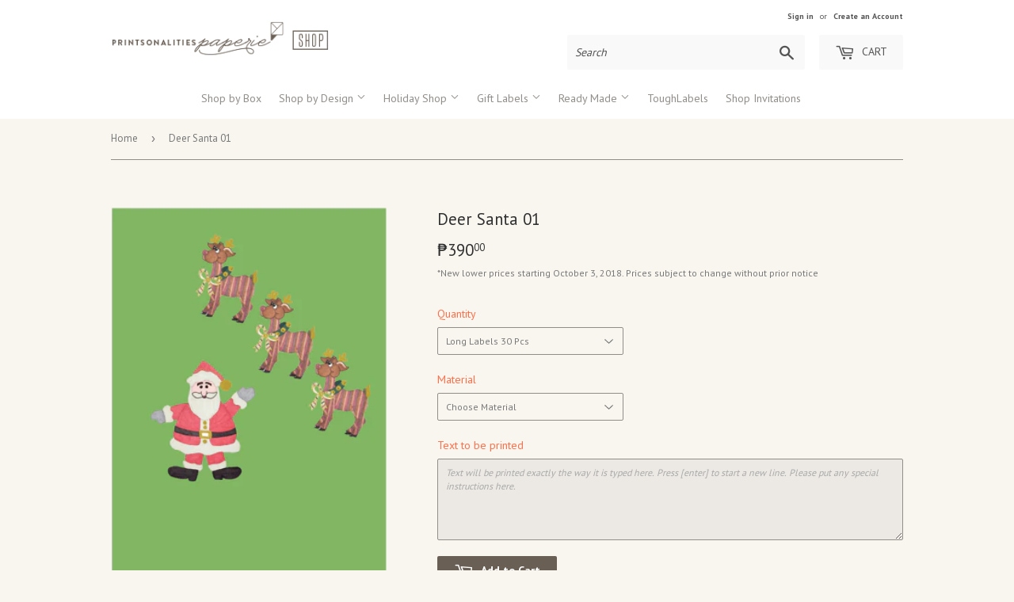

--- FILE ---
content_type: text/html; charset=utf-8
request_url: https://paperie.printsonalities.com/products/long-labels-deer-santa-01
body_size: 15587
content:
<!doctype html>
<!--[if lt IE 7]><html class="no-js lt-ie9 lt-ie8 lt-ie7" lang="en"> <![endif]-->
<!--[if IE 7]><html class="no-js lt-ie9 lt-ie8" lang="en"> <![endif]-->
<!--[if IE 8]><html class="no-js lt-ie9" lang="en"> <![endif]-->
<!--[if IE 9 ]><html class="ie9 no-js"> <![endif]-->
<!--[if (gt IE 9)|!(IE)]><!--> <html class="no-touch no-js"> <!--<![endif]-->
<head>
  <script>(function(H){H.className=H.className.replace(/\bno-js\b/,'js')})(document.documentElement)</script>
  <!-- Basic page needs ================================================== -->
  <meta charset="utf-8">
  <meta http-equiv="X-UA-Compatible" content="IE=edge,chrome=1">

  
  <link rel="shortcut icon" href="//paperie.printsonalities.com/cdn/shop/files/cropped-prpaperieshopicon_ico_32x32.png?v=1613168399" type="image/png" />
  

  <!-- Title and description ================================================== -->
  <title>
  Deer Santa 01 &ndash; Printsonalities Paperie
  </title>


  

  <!-- Product meta ================================================== -->
  
<meta property="og:site_name" content="Printsonalities Paperie">
<meta property="og:url" content="https://paperie.printsonalities.com/products/long-labels-deer-santa-01">
<meta property="og:title" content="Deer Santa 01">
<meta property="og:type" content="product">
<meta property="og:description" content="The online stationery store by paper lovers, for paper lovers! The easiest way to get your hands on the best personalized notecards and quality envelopes, notepads and other paper goodies."><meta property="og:price:amount" content="390.00">
  <meta property="og:price:currency" content="PHP"><meta property="og:image" content="http://paperie.printsonalities.com/cdn/shop/products/Deer-Santa-04_1024x1024.png?v=1571724796">
<meta property="og:image:secure_url" content="https://paperie.printsonalities.com/cdn/shop/products/Deer-Santa-04_1024x1024.png?v=1571724796">


  <meta name="twitter:site" content="@printsonalities">


  <meta name="twitter:card" content="summary_large_image">
  <meta name="twitter:image" content="https://paperie.printsonalities.com/cdn/shop/products/Deer-Santa-04_1024x1024.png?v=1571724796">
  <meta name="twitter:image:width" content="480">
  <meta name="twitter:image:height" content="480">

<meta name="twitter:title" content="Deer Santa 01">
<meta name="twitter:description" content="The online stationery store by paper lovers, for paper lovers! The easiest way to get your hands on the best personalized notecards and quality envelopes, notepads and other paper goodies.">


  <!-- Helpers ================================================== -->
  <link rel="canonical" href="https://paperie.printsonalities.com/products/long-labels-deer-santa-01">
  <meta name="viewport" content="width=device-width,initial-scale=1">

  <!-- CSS ================================================== -->
  <link href="//paperie.printsonalities.com/cdn/shop/t/3/assets/theme.scss.css?v=44571594207551693691764405520" rel="stylesheet" type="text/css" media="all" />
  
  
  
  <link href="//fonts.googleapis.com/css?family=PT+Sans:400,700" rel="stylesheet" type="text/css" media="all" />


  


  


  <link href="//paperie.printsonalities.com/cdn/shop/t/3/assets/paperie.css?v=141060543712890988291604900848" rel="stylesheet" type="text/css" media="all" />
  <link href="//code.jquery.com/ui/1.12.1/themes/smoothness/jquery-ui.css" rel="stylesheet" type="text/css" media="all" />

  <!-- Header hook for plugins ================================================== -->
  <script>window.performance && window.performance.mark && window.performance.mark('shopify.content_for_header.start');</script><meta id="shopify-digital-wallet" name="shopify-digital-wallet" content="/24215909/digital_wallets/dialog">
<meta name="shopify-checkout-api-token" content="28bef157039a3890a2cd4c8a1af95fcd">
<meta id="in-context-paypal-metadata" data-shop-id="24215909" data-venmo-supported="false" data-environment="production" data-locale="en_US" data-paypal-v4="true" data-currency="PHP">
<link rel="alternate" type="application/json+oembed" href="https://paperie.printsonalities.com/products/long-labels-deer-santa-01.oembed">
<script async="async" src="/checkouts/internal/preloads.js?locale=en-PH"></script>
<script id="shopify-features" type="application/json">{"accessToken":"28bef157039a3890a2cd4c8a1af95fcd","betas":["rich-media-storefront-analytics"],"domain":"paperie.printsonalities.com","predictiveSearch":true,"shopId":24215909,"locale":"en"}</script>
<script>var Shopify = Shopify || {};
Shopify.shop = "printsonalities-paperie.myshopify.com";
Shopify.locale = "en";
Shopify.currency = {"active":"PHP","rate":"1.0"};
Shopify.country = "PH";
Shopify.theme = {"name":"paperie-v100-nov16","id":7150010391,"schema_name":"Supply","schema_version":"2.5.0","theme_store_id":null,"role":"main"};
Shopify.theme.handle = "null";
Shopify.theme.style = {"id":null,"handle":null};
Shopify.cdnHost = "paperie.printsonalities.com/cdn";
Shopify.routes = Shopify.routes || {};
Shopify.routes.root = "/";</script>
<script type="module">!function(o){(o.Shopify=o.Shopify||{}).modules=!0}(window);</script>
<script>!function(o){function n(){var o=[];function n(){o.push(Array.prototype.slice.apply(arguments))}return n.q=o,n}var t=o.Shopify=o.Shopify||{};t.loadFeatures=n(),t.autoloadFeatures=n()}(window);</script>
<script id="shop-js-analytics" type="application/json">{"pageType":"product"}</script>
<script defer="defer" async type="module" src="//paperie.printsonalities.com/cdn/shopifycloud/shop-js/modules/v2/client.init-shop-cart-sync_BT-GjEfc.en.esm.js"></script>
<script defer="defer" async type="module" src="//paperie.printsonalities.com/cdn/shopifycloud/shop-js/modules/v2/chunk.common_D58fp_Oc.esm.js"></script>
<script defer="defer" async type="module" src="//paperie.printsonalities.com/cdn/shopifycloud/shop-js/modules/v2/chunk.modal_xMitdFEc.esm.js"></script>
<script type="module">
  await import("//paperie.printsonalities.com/cdn/shopifycloud/shop-js/modules/v2/client.init-shop-cart-sync_BT-GjEfc.en.esm.js");
await import("//paperie.printsonalities.com/cdn/shopifycloud/shop-js/modules/v2/chunk.common_D58fp_Oc.esm.js");
await import("//paperie.printsonalities.com/cdn/shopifycloud/shop-js/modules/v2/chunk.modal_xMitdFEc.esm.js");

  window.Shopify.SignInWithShop?.initShopCartSync?.({"fedCMEnabled":true,"windoidEnabled":true});

</script>
<script>(function() {
  var isLoaded = false;
  function asyncLoad() {
    if (isLoaded) return;
    isLoaded = true;
    var urls = ["https:\/\/aivalabs.com\/cta\/?identity=6eYSDi0QbwVuHuOd3UvKyegFZLIPiCQQ\/B\/W4BZ1O7ODLsPPL\/rXq\u0026shop=printsonalities-paperie.myshopify.com","https:\/\/cdn.hextom.com\/js\/quickannouncementbar.js?shop=printsonalities-paperie.myshopify.com"];
    for (var i = 0; i < urls.length; i++) {
      var s = document.createElement('script');
      s.type = 'text/javascript';
      s.async = true;
      s.src = urls[i];
      var x = document.getElementsByTagName('script')[0];
      x.parentNode.insertBefore(s, x);
    }
  };
  if(window.attachEvent) {
    window.attachEvent('onload', asyncLoad);
  } else {
    window.addEventListener('load', asyncLoad, false);
  }
})();</script>
<script id="__st">var __st={"a":24215909,"offset":28800,"reqid":"edcad3bc-50e3-46e8-9c74-bd9bf63b2598-1769040105","pageurl":"paperie.printsonalities.com\/products\/long-labels-deer-santa-01","u":"194f1d8b6733","p":"product","rtyp":"product","rid":1463070621719};</script>
<script>window.ShopifyPaypalV4VisibilityTracking = true;</script>
<script id="captcha-bootstrap">!function(){'use strict';const t='contact',e='account',n='new_comment',o=[[t,t],['blogs',n],['comments',n],[t,'customer']],c=[[e,'customer_login'],[e,'guest_login'],[e,'recover_customer_password'],[e,'create_customer']],r=t=>t.map((([t,e])=>`form[action*='/${t}']:not([data-nocaptcha='true']) input[name='form_type'][value='${e}']`)).join(','),a=t=>()=>t?[...document.querySelectorAll(t)].map((t=>t.form)):[];function s(){const t=[...o],e=r(t);return a(e)}const i='password',u='form_key',d=['recaptcha-v3-token','g-recaptcha-response','h-captcha-response',i],f=()=>{try{return window.sessionStorage}catch{return}},m='__shopify_v',_=t=>t.elements[u];function p(t,e,n=!1){try{const o=window.sessionStorage,c=JSON.parse(o.getItem(e)),{data:r}=function(t){const{data:e,action:n}=t;return t[m]||n?{data:e,action:n}:{data:t,action:n}}(c);for(const[e,n]of Object.entries(r))t.elements[e]&&(t.elements[e].value=n);n&&o.removeItem(e)}catch(o){console.error('form repopulation failed',{error:o})}}const l='form_type',E='cptcha';function T(t){t.dataset[E]=!0}const w=window,h=w.document,L='Shopify',v='ce_forms',y='captcha';let A=!1;((t,e)=>{const n=(g='f06e6c50-85a8-45c8-87d0-21a2b65856fe',I='https://cdn.shopify.com/shopifycloud/storefront-forms-hcaptcha/ce_storefront_forms_captcha_hcaptcha.v1.5.2.iife.js',D={infoText:'Protected by hCaptcha',privacyText:'Privacy',termsText:'Terms'},(t,e,n)=>{const o=w[L][v],c=o.bindForm;if(c)return c(t,g,e,D).then(n);var r;o.q.push([[t,g,e,D],n]),r=I,A||(h.body.append(Object.assign(h.createElement('script'),{id:'captcha-provider',async:!0,src:r})),A=!0)});var g,I,D;w[L]=w[L]||{},w[L][v]=w[L][v]||{},w[L][v].q=[],w[L][y]=w[L][y]||{},w[L][y].protect=function(t,e){n(t,void 0,e),T(t)},Object.freeze(w[L][y]),function(t,e,n,w,h,L){const[v,y,A,g]=function(t,e,n){const i=e?o:[],u=t?c:[],d=[...i,...u],f=r(d),m=r(i),_=r(d.filter((([t,e])=>n.includes(e))));return[a(f),a(m),a(_),s()]}(w,h,L),I=t=>{const e=t.target;return e instanceof HTMLFormElement?e:e&&e.form},D=t=>v().includes(t);t.addEventListener('submit',(t=>{const e=I(t);if(!e)return;const n=D(e)&&!e.dataset.hcaptchaBound&&!e.dataset.recaptchaBound,o=_(e),c=g().includes(e)&&(!o||!o.value);(n||c)&&t.preventDefault(),c&&!n&&(function(t){try{if(!f())return;!function(t){const e=f();if(!e)return;const n=_(t);if(!n)return;const o=n.value;o&&e.removeItem(o)}(t);const e=Array.from(Array(32),(()=>Math.random().toString(36)[2])).join('');!function(t,e){_(t)||t.append(Object.assign(document.createElement('input'),{type:'hidden',name:u})),t.elements[u].value=e}(t,e),function(t,e){const n=f();if(!n)return;const o=[...t.querySelectorAll(`input[type='${i}']`)].map((({name:t})=>t)),c=[...d,...o],r={};for(const[a,s]of new FormData(t).entries())c.includes(a)||(r[a]=s);n.setItem(e,JSON.stringify({[m]:1,action:t.action,data:r}))}(t,e)}catch(e){console.error('failed to persist form',e)}}(e),e.submit())}));const S=(t,e)=>{t&&!t.dataset[E]&&(n(t,e.some((e=>e===t))),T(t))};for(const o of['focusin','change'])t.addEventListener(o,(t=>{const e=I(t);D(e)&&S(e,y())}));const B=e.get('form_key'),M=e.get(l),P=B&&M;t.addEventListener('DOMContentLoaded',(()=>{const t=y();if(P)for(const e of t)e.elements[l].value===M&&p(e,B);[...new Set([...A(),...v().filter((t=>'true'===t.dataset.shopifyCaptcha))])].forEach((e=>S(e,t)))}))}(h,new URLSearchParams(w.location.search),n,t,e,['guest_login'])})(!0,!0)}();</script>
<script integrity="sha256-4kQ18oKyAcykRKYeNunJcIwy7WH5gtpwJnB7kiuLZ1E=" data-source-attribution="shopify.loadfeatures" defer="defer" src="//paperie.printsonalities.com/cdn/shopifycloud/storefront/assets/storefront/load_feature-a0a9edcb.js" crossorigin="anonymous"></script>
<script data-source-attribution="shopify.dynamic_checkout.dynamic.init">var Shopify=Shopify||{};Shopify.PaymentButton=Shopify.PaymentButton||{isStorefrontPortableWallets:!0,init:function(){window.Shopify.PaymentButton.init=function(){};var t=document.createElement("script");t.src="https://paperie.printsonalities.com/cdn/shopifycloud/portable-wallets/latest/portable-wallets.en.js",t.type="module",document.head.appendChild(t)}};
</script>
<script data-source-attribution="shopify.dynamic_checkout.buyer_consent">
  function portableWalletsHideBuyerConsent(e){var t=document.getElementById("shopify-buyer-consent"),n=document.getElementById("shopify-subscription-policy-button");t&&n&&(t.classList.add("hidden"),t.setAttribute("aria-hidden","true"),n.removeEventListener("click",e))}function portableWalletsShowBuyerConsent(e){var t=document.getElementById("shopify-buyer-consent"),n=document.getElementById("shopify-subscription-policy-button");t&&n&&(t.classList.remove("hidden"),t.removeAttribute("aria-hidden"),n.addEventListener("click",e))}window.Shopify?.PaymentButton&&(window.Shopify.PaymentButton.hideBuyerConsent=portableWalletsHideBuyerConsent,window.Shopify.PaymentButton.showBuyerConsent=portableWalletsShowBuyerConsent);
</script>
<script data-source-attribution="shopify.dynamic_checkout.cart.bootstrap">document.addEventListener("DOMContentLoaded",(function(){function t(){return document.querySelector("shopify-accelerated-checkout-cart, shopify-accelerated-checkout")}if(t())Shopify.PaymentButton.init();else{new MutationObserver((function(e,n){t()&&(Shopify.PaymentButton.init(),n.disconnect())})).observe(document.body,{childList:!0,subtree:!0})}}));
</script>
<link id="shopify-accelerated-checkout-styles" rel="stylesheet" media="screen" href="https://paperie.printsonalities.com/cdn/shopifycloud/portable-wallets/latest/accelerated-checkout-backwards-compat.css" crossorigin="anonymous">
<style id="shopify-accelerated-checkout-cart">
        #shopify-buyer-consent {
  margin-top: 1em;
  display: inline-block;
  width: 100%;
}

#shopify-buyer-consent.hidden {
  display: none;
}

#shopify-subscription-policy-button {
  background: none;
  border: none;
  padding: 0;
  text-decoration: underline;
  font-size: inherit;
  cursor: pointer;
}

#shopify-subscription-policy-button::before {
  box-shadow: none;
}

      </style>

<script>window.performance && window.performance.mark && window.performance.mark('shopify.content_for_header.end');</script>

  

<!--[if lt IE 9]>
<script src="//cdnjs.cloudflare.com/ajax/libs/html5shiv/3.7.2/html5shiv.min.js" type="text/javascript"></script>
<script src="//paperie.printsonalities.com/cdn/shop/t/3/assets/respond.min.js?v=1479" type="text/javascript"></script>
<link href="//paperie.printsonalities.com/cdn/shop/t/3/assets/respond-proxy.html" id="respond-proxy" rel="respond-proxy" />
<link href="//paperie.printsonalities.com/search?q=4dd5f5bacfa772ffc967f5fc7108ce34" id="respond-redirect" rel="respond-redirect" />
<script src="//paperie.printsonalities.com/search?q=4dd5f5bacfa772ffc967f5fc7108ce34" type="text/javascript"></script>
<![endif]-->
<!--[if (lte IE 9) ]><script src="//paperie.printsonalities.com/cdn/shop/t/3/assets/match-media.min.js?v=1479" type="text/javascript"></script><![endif]-->


  
  
  
  <!-- JQuery ================================================== -->
  <script src="//ajax.googleapis.com/ajax/libs/jquery/1.11.0/jquery.min.js" type="text/javascript"></script>
  <script src="https://code.jquery.com/ui/1.12.1/jquery-ui.js" type="text/javascript"></script>

  <!--[if (gt IE 9)|!(IE)]><!--><script src="//paperie.printsonalities.com/cdn/shop/t/3/assets/lazysizes.min.js?v=8147953233334221341510812786" async="async"></script><!--<![endif]-->
  <!--[if lte IE 9]><script src="//paperie.printsonalities.com/cdn/shop/t/3/assets/lazysizes.min.js?v=8147953233334221341510812786"></script><![endif]-->

  <!--[if (gt IE 9)|!(IE)]><!--><script src="//paperie.printsonalities.com/cdn/shop/t/3/assets/vendor.js?v=36052345436231778671516013419" defer="defer"></script><!--<![endif]-->
  <!--[if lte IE 9]><script src="//paperie.printsonalities.com/cdn/shop/t/3/assets/vendor.js?v=36052345436231778671516013419"></script><![endif]-->

  <!--[if (gt IE 9)|!(IE)]><!--><script src="//paperie.printsonalities.com/cdn/shop/t/3/assets/theme.js?v=46757741980767994291537514602" defer="defer"></script><!--<![endif]-->
  <!--[if lte IE 9]><script src="//paperie.printsonalities.com/cdn/shop/t/3/assets/theme.js?v=46757741980767994291537514602"></script><![endif]-->

<link rel="stylesheet" href="//paperie.printsonalities.com/cdn/shop/t/3/assets/sca-pp.css?v=26248894406678077071608527853">
 <script>
  
  SCAPPShop = {};
    
  </script>
<script src="//paperie.printsonalities.com/cdn/shop/t/3/assets/sca-pp-initial.js?v=86982296101692312741608529033" type="text/javascript"></script>
   
<link href="https://cdn.shopify.com/extensions/0199a438-2b43-7d72-ba8c-f8472dfb5cdc/promotion-popup-allnew-26/assets/popup-main.css" rel="stylesheet" type="text/css" media="all">
<link href="https://monorail-edge.shopifysvc.com" rel="dns-prefetch">
<script>(function(){if ("sendBeacon" in navigator && "performance" in window) {try {var session_token_from_headers = performance.getEntriesByType('navigation')[0].serverTiming.find(x => x.name == '_s').description;} catch {var session_token_from_headers = undefined;}var session_cookie_matches = document.cookie.match(/_shopify_s=([^;]*)/);var session_token_from_cookie = session_cookie_matches && session_cookie_matches.length === 2 ? session_cookie_matches[1] : "";var session_token = session_token_from_headers || session_token_from_cookie || "";function handle_abandonment_event(e) {var entries = performance.getEntries().filter(function(entry) {return /monorail-edge.shopifysvc.com/.test(entry.name);});if (!window.abandonment_tracked && entries.length === 0) {window.abandonment_tracked = true;var currentMs = Date.now();var navigation_start = performance.timing.navigationStart;var payload = {shop_id: 24215909,url: window.location.href,navigation_start,duration: currentMs - navigation_start,session_token,page_type: "product"};window.navigator.sendBeacon("https://monorail-edge.shopifysvc.com/v1/produce", JSON.stringify({schema_id: "online_store_buyer_site_abandonment/1.1",payload: payload,metadata: {event_created_at_ms: currentMs,event_sent_at_ms: currentMs}}));}}window.addEventListener('pagehide', handle_abandonment_event);}}());</script>
<script id="web-pixels-manager-setup">(function e(e,d,r,n,o){if(void 0===o&&(o={}),!Boolean(null===(a=null===(i=window.Shopify)||void 0===i?void 0:i.analytics)||void 0===a?void 0:a.replayQueue)){var i,a;window.Shopify=window.Shopify||{};var t=window.Shopify;t.analytics=t.analytics||{};var s=t.analytics;s.replayQueue=[],s.publish=function(e,d,r){return s.replayQueue.push([e,d,r]),!0};try{self.performance.mark("wpm:start")}catch(e){}var l=function(){var e={modern:/Edge?\/(1{2}[4-9]|1[2-9]\d|[2-9]\d{2}|\d{4,})\.\d+(\.\d+|)|Firefox\/(1{2}[4-9]|1[2-9]\d|[2-9]\d{2}|\d{4,})\.\d+(\.\d+|)|Chrom(ium|e)\/(9{2}|\d{3,})\.\d+(\.\d+|)|(Maci|X1{2}).+ Version\/(15\.\d+|(1[6-9]|[2-9]\d|\d{3,})\.\d+)([,.]\d+|)( \(\w+\)|)( Mobile\/\w+|) Safari\/|Chrome.+OPR\/(9{2}|\d{3,})\.\d+\.\d+|(CPU[ +]OS|iPhone[ +]OS|CPU[ +]iPhone|CPU IPhone OS|CPU iPad OS)[ +]+(15[._]\d+|(1[6-9]|[2-9]\d|\d{3,})[._]\d+)([._]\d+|)|Android:?[ /-](13[3-9]|1[4-9]\d|[2-9]\d{2}|\d{4,})(\.\d+|)(\.\d+|)|Android.+Firefox\/(13[5-9]|1[4-9]\d|[2-9]\d{2}|\d{4,})\.\d+(\.\d+|)|Android.+Chrom(ium|e)\/(13[3-9]|1[4-9]\d|[2-9]\d{2}|\d{4,})\.\d+(\.\d+|)|SamsungBrowser\/([2-9]\d|\d{3,})\.\d+/,legacy:/Edge?\/(1[6-9]|[2-9]\d|\d{3,})\.\d+(\.\d+|)|Firefox\/(5[4-9]|[6-9]\d|\d{3,})\.\d+(\.\d+|)|Chrom(ium|e)\/(5[1-9]|[6-9]\d|\d{3,})\.\d+(\.\d+|)([\d.]+$|.*Safari\/(?![\d.]+ Edge\/[\d.]+$))|(Maci|X1{2}).+ Version\/(10\.\d+|(1[1-9]|[2-9]\d|\d{3,})\.\d+)([,.]\d+|)( \(\w+\)|)( Mobile\/\w+|) Safari\/|Chrome.+OPR\/(3[89]|[4-9]\d|\d{3,})\.\d+\.\d+|(CPU[ +]OS|iPhone[ +]OS|CPU[ +]iPhone|CPU IPhone OS|CPU iPad OS)[ +]+(10[._]\d+|(1[1-9]|[2-9]\d|\d{3,})[._]\d+)([._]\d+|)|Android:?[ /-](13[3-9]|1[4-9]\d|[2-9]\d{2}|\d{4,})(\.\d+|)(\.\d+|)|Mobile Safari.+OPR\/([89]\d|\d{3,})\.\d+\.\d+|Android.+Firefox\/(13[5-9]|1[4-9]\d|[2-9]\d{2}|\d{4,})\.\d+(\.\d+|)|Android.+Chrom(ium|e)\/(13[3-9]|1[4-9]\d|[2-9]\d{2}|\d{4,})\.\d+(\.\d+|)|Android.+(UC? ?Browser|UCWEB|U3)[ /]?(15\.([5-9]|\d{2,})|(1[6-9]|[2-9]\d|\d{3,})\.\d+)\.\d+|SamsungBrowser\/(5\.\d+|([6-9]|\d{2,})\.\d+)|Android.+MQ{2}Browser\/(14(\.(9|\d{2,})|)|(1[5-9]|[2-9]\d|\d{3,})(\.\d+|))(\.\d+|)|K[Aa][Ii]OS\/(3\.\d+|([4-9]|\d{2,})\.\d+)(\.\d+|)/},d=e.modern,r=e.legacy,n=navigator.userAgent;return n.match(d)?"modern":n.match(r)?"legacy":"unknown"}(),u="modern"===l?"modern":"legacy",c=(null!=n?n:{modern:"",legacy:""})[u],f=function(e){return[e.baseUrl,"/wpm","/b",e.hashVersion,"modern"===e.buildTarget?"m":"l",".js"].join("")}({baseUrl:d,hashVersion:r,buildTarget:u}),m=function(e){var d=e.version,r=e.bundleTarget,n=e.surface,o=e.pageUrl,i=e.monorailEndpoint;return{emit:function(e){var a=e.status,t=e.errorMsg,s=(new Date).getTime(),l=JSON.stringify({metadata:{event_sent_at_ms:s},events:[{schema_id:"web_pixels_manager_load/3.1",payload:{version:d,bundle_target:r,page_url:o,status:a,surface:n,error_msg:t},metadata:{event_created_at_ms:s}}]});if(!i)return console&&console.warn&&console.warn("[Web Pixels Manager] No Monorail endpoint provided, skipping logging."),!1;try{return self.navigator.sendBeacon.bind(self.navigator)(i,l)}catch(e){}var u=new XMLHttpRequest;try{return u.open("POST",i,!0),u.setRequestHeader("Content-Type","text/plain"),u.send(l),!0}catch(e){return console&&console.warn&&console.warn("[Web Pixels Manager] Got an unhandled error while logging to Monorail."),!1}}}}({version:r,bundleTarget:l,surface:e.surface,pageUrl:self.location.href,monorailEndpoint:e.monorailEndpoint});try{o.browserTarget=l,function(e){var d=e.src,r=e.async,n=void 0===r||r,o=e.onload,i=e.onerror,a=e.sri,t=e.scriptDataAttributes,s=void 0===t?{}:t,l=document.createElement("script"),u=document.querySelector("head"),c=document.querySelector("body");if(l.async=n,l.src=d,a&&(l.integrity=a,l.crossOrigin="anonymous"),s)for(var f in s)if(Object.prototype.hasOwnProperty.call(s,f))try{l.dataset[f]=s[f]}catch(e){}if(o&&l.addEventListener("load",o),i&&l.addEventListener("error",i),u)u.appendChild(l);else{if(!c)throw new Error("Did not find a head or body element to append the script");c.appendChild(l)}}({src:f,async:!0,onload:function(){if(!function(){var e,d;return Boolean(null===(d=null===(e=window.Shopify)||void 0===e?void 0:e.analytics)||void 0===d?void 0:d.initialized)}()){var d=window.webPixelsManager.init(e)||void 0;if(d){var r=window.Shopify.analytics;r.replayQueue.forEach((function(e){var r=e[0],n=e[1],o=e[2];d.publishCustomEvent(r,n,o)})),r.replayQueue=[],r.publish=d.publishCustomEvent,r.visitor=d.visitor,r.initialized=!0}}},onerror:function(){return m.emit({status:"failed",errorMsg:"".concat(f," has failed to load")})},sri:function(e){var d=/^sha384-[A-Za-z0-9+/=]+$/;return"string"==typeof e&&d.test(e)}(c)?c:"",scriptDataAttributes:o}),m.emit({status:"loading"})}catch(e){m.emit({status:"failed",errorMsg:(null==e?void 0:e.message)||"Unknown error"})}}})({shopId: 24215909,storefrontBaseUrl: "https://paperie.printsonalities.com",extensionsBaseUrl: "https://extensions.shopifycdn.com/cdn/shopifycloud/web-pixels-manager",monorailEndpoint: "https://monorail-edge.shopifysvc.com/unstable/produce_batch",surface: "storefront-renderer",enabledBetaFlags: ["2dca8a86"],webPixelsConfigList: [{"id":"27066417","eventPayloadVersion":"v1","runtimeContext":"LAX","scriptVersion":"1","type":"CUSTOM","privacyPurposes":["MARKETING"],"name":"Meta pixel (migrated)"},{"id":"shopify-app-pixel","configuration":"{}","eventPayloadVersion":"v1","runtimeContext":"STRICT","scriptVersion":"0450","apiClientId":"shopify-pixel","type":"APP","privacyPurposes":["ANALYTICS","MARKETING"]},{"id":"shopify-custom-pixel","eventPayloadVersion":"v1","runtimeContext":"LAX","scriptVersion":"0450","apiClientId":"shopify-pixel","type":"CUSTOM","privacyPurposes":["ANALYTICS","MARKETING"]}],isMerchantRequest: false,initData: {"shop":{"name":"Printsonalities Paperie","paymentSettings":{"currencyCode":"PHP"},"myshopifyDomain":"printsonalities-paperie.myshopify.com","countryCode":"PH","storefrontUrl":"https:\/\/paperie.printsonalities.com"},"customer":null,"cart":null,"checkout":null,"productVariants":[{"price":{"amount":390.0,"currencyCode":"PHP"},"product":{"title":"Deer Santa 01","vendor":"Alex Eduque","id":"1463070621719","untranslatedTitle":"Deer Santa 01","url":"\/products\/long-labels-deer-santa-01","type":"Long Labels"},"id":"12787906183191","image":{"src":"\/\/paperie.printsonalities.com\/cdn\/shop\/products\/Deer-Santa-04.png?v=1571724796"},"sku":"","title":"Long Labels 30 Pcs","untranslatedTitle":"Long Labels 30 Pcs"},{"price":{"amount":560.0,"currencyCode":"PHP"},"product":{"title":"Deer Santa 01","vendor":"Alex Eduque","id":"1463070621719","untranslatedTitle":"Deer Santa 01","url":"\/products\/long-labels-deer-santa-01","type":"Long Labels"},"id":"12787906215959","image":{"src":"\/\/paperie.printsonalities.com\/cdn\/shop\/products\/Deer-Santa-04.png?v=1571724796"},"sku":"","title":"Long Labels 50 Pcs","untranslatedTitle":"Long Labels 50 Pcs"},{"price":{"amount":895.0,"currencyCode":"PHP"},"product":{"title":"Deer Santa 01","vendor":"Alex Eduque","id":"1463070621719","untranslatedTitle":"Deer Santa 01","url":"\/products\/long-labels-deer-santa-01","type":"Long Labels"},"id":"12787906248727","image":{"src":"\/\/paperie.printsonalities.com\/cdn\/shop\/products\/Deer-Santa-04.png?v=1571724796"},"sku":"","title":"Long Labels 100 Pcs","untranslatedTitle":"Long Labels 100 Pcs"},{"price":{"amount":1375.0,"currencyCode":"PHP"},"product":{"title":"Deer Santa 01","vendor":"Alex Eduque","id":"1463070621719","untranslatedTitle":"Deer Santa 01","url":"\/products\/long-labels-deer-santa-01","type":"Long Labels"},"id":"12787906281495","image":{"src":"\/\/paperie.printsonalities.com\/cdn\/shop\/products\/Deer-Santa-04.png?v=1571724796"},"sku":"","title":"Long Labels 200 Pcs","untranslatedTitle":"Long Labels 200 Pcs"},{"price":{"amount":1900.0,"currencyCode":"PHP"},"product":{"title":"Deer Santa 01","vendor":"Alex Eduque","id":"1463070621719","untranslatedTitle":"Deer Santa 01","url":"\/products\/long-labels-deer-santa-01","type":"Long Labels"},"id":"12787906314263","image":{"src":"\/\/paperie.printsonalities.com\/cdn\/shop\/products\/Deer-Santa-04.png?v=1571724796"},"sku":"","title":"Long Labels 300 Pcs","untranslatedTitle":"Long Labels 300 Pcs"}],"purchasingCompany":null},},"https://paperie.printsonalities.com/cdn","fcfee988w5aeb613cpc8e4bc33m6693e112",{"modern":"","legacy":""},{"shopId":"24215909","storefrontBaseUrl":"https:\/\/paperie.printsonalities.com","extensionBaseUrl":"https:\/\/extensions.shopifycdn.com\/cdn\/shopifycloud\/web-pixels-manager","surface":"storefront-renderer","enabledBetaFlags":"[\"2dca8a86\"]","isMerchantRequest":"false","hashVersion":"fcfee988w5aeb613cpc8e4bc33m6693e112","publish":"custom","events":"[[\"page_viewed\",{}],[\"product_viewed\",{\"productVariant\":{\"price\":{\"amount\":390.0,\"currencyCode\":\"PHP\"},\"product\":{\"title\":\"Deer Santa 01\",\"vendor\":\"Alex Eduque\",\"id\":\"1463070621719\",\"untranslatedTitle\":\"Deer Santa 01\",\"url\":\"\/products\/long-labels-deer-santa-01\",\"type\":\"Long Labels\"},\"id\":\"12787906183191\",\"image\":{\"src\":\"\/\/paperie.printsonalities.com\/cdn\/shop\/products\/Deer-Santa-04.png?v=1571724796\"},\"sku\":\"\",\"title\":\"Long Labels 30 Pcs\",\"untranslatedTitle\":\"Long Labels 30 Pcs\"}}]]"});</script><script>
  window.ShopifyAnalytics = window.ShopifyAnalytics || {};
  window.ShopifyAnalytics.meta = window.ShopifyAnalytics.meta || {};
  window.ShopifyAnalytics.meta.currency = 'PHP';
  var meta = {"product":{"id":1463070621719,"gid":"gid:\/\/shopify\/Product\/1463070621719","vendor":"Alex Eduque","type":"Long Labels","handle":"long-labels-deer-santa-01","variants":[{"id":12787906183191,"price":39000,"name":"Deer Santa 01 - Long Labels 30 Pcs","public_title":"Long Labels 30 Pcs","sku":""},{"id":12787906215959,"price":56000,"name":"Deer Santa 01 - Long Labels 50 Pcs","public_title":"Long Labels 50 Pcs","sku":""},{"id":12787906248727,"price":89500,"name":"Deer Santa 01 - Long Labels 100 Pcs","public_title":"Long Labels 100 Pcs","sku":""},{"id":12787906281495,"price":137500,"name":"Deer Santa 01 - Long Labels 200 Pcs","public_title":"Long Labels 200 Pcs","sku":""},{"id":12787906314263,"price":190000,"name":"Deer Santa 01 - Long Labels 300 Pcs","public_title":"Long Labels 300 Pcs","sku":""}],"remote":false},"page":{"pageType":"product","resourceType":"product","resourceId":1463070621719,"requestId":"edcad3bc-50e3-46e8-9c74-bd9bf63b2598-1769040105"}};
  for (var attr in meta) {
    window.ShopifyAnalytics.meta[attr] = meta[attr];
  }
</script>
<script class="analytics">
  (function () {
    var customDocumentWrite = function(content) {
      var jquery = null;

      if (window.jQuery) {
        jquery = window.jQuery;
      } else if (window.Checkout && window.Checkout.$) {
        jquery = window.Checkout.$;
      }

      if (jquery) {
        jquery('body').append(content);
      }
    };

    var hasLoggedConversion = function(token) {
      if (token) {
        return document.cookie.indexOf('loggedConversion=' + token) !== -1;
      }
      return false;
    }

    var setCookieIfConversion = function(token) {
      if (token) {
        var twoMonthsFromNow = new Date(Date.now());
        twoMonthsFromNow.setMonth(twoMonthsFromNow.getMonth() + 2);

        document.cookie = 'loggedConversion=' + token + '; expires=' + twoMonthsFromNow;
      }
    }

    var trekkie = window.ShopifyAnalytics.lib = window.trekkie = window.trekkie || [];
    if (trekkie.integrations) {
      return;
    }
    trekkie.methods = [
      'identify',
      'page',
      'ready',
      'track',
      'trackForm',
      'trackLink'
    ];
    trekkie.factory = function(method) {
      return function() {
        var args = Array.prototype.slice.call(arguments);
        args.unshift(method);
        trekkie.push(args);
        return trekkie;
      };
    };
    for (var i = 0; i < trekkie.methods.length; i++) {
      var key = trekkie.methods[i];
      trekkie[key] = trekkie.factory(key);
    }
    trekkie.load = function(config) {
      trekkie.config = config || {};
      trekkie.config.initialDocumentCookie = document.cookie;
      var first = document.getElementsByTagName('script')[0];
      var script = document.createElement('script');
      script.type = 'text/javascript';
      script.onerror = function(e) {
        var scriptFallback = document.createElement('script');
        scriptFallback.type = 'text/javascript';
        scriptFallback.onerror = function(error) {
                var Monorail = {
      produce: function produce(monorailDomain, schemaId, payload) {
        var currentMs = new Date().getTime();
        var event = {
          schema_id: schemaId,
          payload: payload,
          metadata: {
            event_created_at_ms: currentMs,
            event_sent_at_ms: currentMs
          }
        };
        return Monorail.sendRequest("https://" + monorailDomain + "/v1/produce", JSON.stringify(event));
      },
      sendRequest: function sendRequest(endpointUrl, payload) {
        // Try the sendBeacon API
        if (window && window.navigator && typeof window.navigator.sendBeacon === 'function' && typeof window.Blob === 'function' && !Monorail.isIos12()) {
          var blobData = new window.Blob([payload], {
            type: 'text/plain'
          });

          if (window.navigator.sendBeacon(endpointUrl, blobData)) {
            return true;
          } // sendBeacon was not successful

        } // XHR beacon

        var xhr = new XMLHttpRequest();

        try {
          xhr.open('POST', endpointUrl);
          xhr.setRequestHeader('Content-Type', 'text/plain');
          xhr.send(payload);
        } catch (e) {
          console.log(e);
        }

        return false;
      },
      isIos12: function isIos12() {
        return window.navigator.userAgent.lastIndexOf('iPhone; CPU iPhone OS 12_') !== -1 || window.navigator.userAgent.lastIndexOf('iPad; CPU OS 12_') !== -1;
      }
    };
    Monorail.produce('monorail-edge.shopifysvc.com',
      'trekkie_storefront_load_errors/1.1',
      {shop_id: 24215909,
      theme_id: 7150010391,
      app_name: "storefront",
      context_url: window.location.href,
      source_url: "//paperie.printsonalities.com/cdn/s/trekkie.storefront.9615f8e10e499e09ff0451d383e936edfcfbbf47.min.js"});

        };
        scriptFallback.async = true;
        scriptFallback.src = '//paperie.printsonalities.com/cdn/s/trekkie.storefront.9615f8e10e499e09ff0451d383e936edfcfbbf47.min.js';
        first.parentNode.insertBefore(scriptFallback, first);
      };
      script.async = true;
      script.src = '//paperie.printsonalities.com/cdn/s/trekkie.storefront.9615f8e10e499e09ff0451d383e936edfcfbbf47.min.js';
      first.parentNode.insertBefore(script, first);
    };
    trekkie.load(
      {"Trekkie":{"appName":"storefront","development":false,"defaultAttributes":{"shopId":24215909,"isMerchantRequest":null,"themeId":7150010391,"themeCityHash":"12523499127426829944","contentLanguage":"en","currency":"PHP","eventMetadataId":"40439d8e-be4a-4a45-a21f-8eaaab4244ef"},"isServerSideCookieWritingEnabled":true,"monorailRegion":"shop_domain","enabledBetaFlags":["65f19447"]},"Session Attribution":{},"S2S":{"facebookCapiEnabled":false,"source":"trekkie-storefront-renderer","apiClientId":580111}}
    );

    var loaded = false;
    trekkie.ready(function() {
      if (loaded) return;
      loaded = true;

      window.ShopifyAnalytics.lib = window.trekkie;

      var originalDocumentWrite = document.write;
      document.write = customDocumentWrite;
      try { window.ShopifyAnalytics.merchantGoogleAnalytics.call(this); } catch(error) {};
      document.write = originalDocumentWrite;

      window.ShopifyAnalytics.lib.page(null,{"pageType":"product","resourceType":"product","resourceId":1463070621719,"requestId":"edcad3bc-50e3-46e8-9c74-bd9bf63b2598-1769040105","shopifyEmitted":true});

      var match = window.location.pathname.match(/checkouts\/(.+)\/(thank_you|post_purchase)/)
      var token = match? match[1]: undefined;
      if (!hasLoggedConversion(token)) {
        setCookieIfConversion(token);
        window.ShopifyAnalytics.lib.track("Viewed Product",{"currency":"PHP","variantId":12787906183191,"productId":1463070621719,"productGid":"gid:\/\/shopify\/Product\/1463070621719","name":"Deer Santa 01 - Long Labels 30 Pcs","price":"390.00","sku":"","brand":"Alex Eduque","variant":"Long Labels 30 Pcs","category":"Long Labels","nonInteraction":true,"remote":false},undefined,undefined,{"shopifyEmitted":true});
      window.ShopifyAnalytics.lib.track("monorail:\/\/trekkie_storefront_viewed_product\/1.1",{"currency":"PHP","variantId":12787906183191,"productId":1463070621719,"productGid":"gid:\/\/shopify\/Product\/1463070621719","name":"Deer Santa 01 - Long Labels 30 Pcs","price":"390.00","sku":"","brand":"Alex Eduque","variant":"Long Labels 30 Pcs","category":"Long Labels","nonInteraction":true,"remote":false,"referer":"https:\/\/paperie.printsonalities.com\/products\/long-labels-deer-santa-01"});
      }
    });


        var eventsListenerScript = document.createElement('script');
        eventsListenerScript.async = true;
        eventsListenerScript.src = "//paperie.printsonalities.com/cdn/shopifycloud/storefront/assets/shop_events_listener-3da45d37.js";
        document.getElementsByTagName('head')[0].appendChild(eventsListenerScript);

})();</script>
<script
  defer
  src="https://paperie.printsonalities.com/cdn/shopifycloud/perf-kit/shopify-perf-kit-3.0.4.min.js"
  data-application="storefront-renderer"
  data-shop-id="24215909"
  data-render-region="gcp-us-central1"
  data-page-type="product"
  data-theme-instance-id="7150010391"
  data-theme-name="Supply"
  data-theme-version="2.5.0"
  data-monorail-region="shop_domain"
  data-resource-timing-sampling-rate="10"
  data-shs="true"
  data-shs-beacon="true"
  data-shs-export-with-fetch="true"
  data-shs-logs-sample-rate="1"
  data-shs-beacon-endpoint="https://paperie.printsonalities.com/api/collect"
></script>
</head>

<body id="deer-santa-01" class="template-product" >

  
  <div id="shopify-section-header" class="shopify-section header-section"><header class="site-header" role="banner" data-section-id="header" data-section-type="header-section">
  <div class="wrapper">

    <div class="grid--full">
      <div class="grid-item large--one-half">
        
          <div class="h1 header-logo" itemscope itemtype="http://schema.org/Organization">
        
          
          

          <a href="/" itemprop="url">
            <div class="lazyload__image-wrapper no-js" style="max-width:275px;">
              <div style="padding-top:16.666666666666664%;">
                <img class="lazyload js"
                  data-src="//paperie.printsonalities.com/cdn/shop/files/ppol-shop_2_a28c1afe-60e6-49dd-b565-0b953d104935_{width}x.png?v=1613168406"
                  data-widths="[180, 360, 540, 720, 900, 1080, 1296, 1512, 1728, 2048]"
                  data-aspectratio="6.0"
                  data-sizes="auto"
                  alt="Printsonalities Paperie"
                  style="width:275px;">
              </div>
            </div>
            <noscript>
              
              <img src="//paperie.printsonalities.com/cdn/shop/files/ppol-shop_2_a28c1afe-60e6-49dd-b565-0b953d104935_275x.png?v=1613168406"
                srcset="//paperie.printsonalities.com/cdn/shop/files/ppol-shop_2_a28c1afe-60e6-49dd-b565-0b953d104935_275x.png?v=1613168406 1x, //paperie.printsonalities.com/cdn/shop/files/ppol-shop_2_a28c1afe-60e6-49dd-b565-0b953d104935_275x@2x.png?v=1613168406 2x"
                alt="Printsonalities Paperie"
                itemprop="logo"
                style="max-width:275px;">
            </noscript>
          </a>
          
        
          </div>
        
      </div>

      <div class="grid-item large--one-half text-center large--text-right">
        
          <div class="site-header--text-links">
            

            
              <span class="site-header--meta-links medium-down--hide">
                
                  <a href="https://shopify.com/24215909/account?locale=en&amp;region_country=PH" id="customer_login_link">Sign in</a>
                  <span class="site-header--spacer">or</span>
                  <a href="https://shopify.com/24215909/account?locale=en" id="customer_register_link">Create an Account</a>
                
              </span>
            
          </div>

          <br class="medium-down--hide">
        

        <form action="/search" method="get" class="search-bar" role="search">
  <input type="hidden" name="type" value="product">

  <input type="search" name="q" value="" placeholder="Search" aria-label="Search">
  <button type="submit" class="search-bar--submit icon-fallback-text">
    <span class="icon icon-search" aria-hidden="true"></span>
    <span class="fallback-text">Search</span>
  </button>
</form>


        <a href="/cart" class="header-cart-btn cart-toggle">
          <span class="icon icon-cart"></span>
          Cart <span class="cart-count cart-badge--desktop hidden-count">0</span>
        </a>
      </div>
    </div>

  </div>
</header>

<nav class="nav-bar" role="navigation">
  <div class="wrapper">
    <form action="/search" method="get" class="search-bar" role="search">
  <input type="hidden" name="type" value="product">

  <input type="search" name="q" value="" placeholder="Search" aria-label="Search">
  <button type="submit" class="search-bar--submit icon-fallback-text">
    <span class="icon icon-search" aria-hidden="true"></span>
    <span class="fallback-text">Search</span>
  </button>
</form>

    <ul class="site-nav text-center" id="accessibleNav">
  
  <li class="large--hide"><a href="/">Home</a></li>
  
  
  
  
  
  
  
  
  <li >
    <a href="/collections/stationery-boxes">Shop by Box</a>
  </li>
  
  
  
  
  
  
  
  
  
  <li class="site-nav--has-dropdown" aria-haspopup="true">
      <a href="/collections/all-notecard-designs">
      Shop by Design
      <span class="icon-fallback-text">
        <span class="icon icon-arrow-down" aria-hidden="true"></span>
      </span>
      </a>
    <ul class="site-nav--dropdown">
      
      
      
      <li>
        <a href="/collections/printsonalities-favorites" title="">Printsonalities Favorites</a>
      </li>
      
      
      
      
      <li>
        <a href="/collections/designs-by-alex-eduque" title="">Designs by Alex Eduque</a>
      </li>
      
      
      
      
      <li>
        <a href="/collections/printsonalities-originals" title="">Printsonalities Originals</a>
      </li>
      
      
      
      
      <li>
        <a href="/collections/printsonalities-watercolor-series" title="">Printsonalities Watercolor Series</a>
      </li>
      
      
    </ul>
  </li>
  
  
  
  
  
  
  
  
  
  <li class="site-nav--has-dropdown" aria-haspopup="true">
      <a href="#">
      Holiday Shop
      <span class="icon-fallback-text">
        <span class="icon icon-arrow-down" aria-hidden="true"></span>
      </span>
      </a>
    <ul class="site-nav--dropdown">
      
      
      
      <li>
        <a href="/collections/holiday-gift-tags" title="">Gift Tags</a>
      </li>
      
      
      
      
      <li>
        <a href="/collections/fold-over-labels" title="">Fold Over Labels</a>
      </li>
      
      
    </ul>
  </li>
  
  
  
  
  
  
  
  
  
  <li class="site-nav--has-dropdown" aria-haspopup="true">
      <a href="/collections/all-gift-labels">
      Gift Labels
      <span class="icon-fallback-text">
        <span class="icon icon-arrow-down" aria-hidden="true"></span>
      </span>
      </a>
    <ul class="site-nav--dropdown">
      
      
      
      <li>
        <a href="/collections/long-labels" title="">Long Labels (Gift Cards/Stickers)</a>
      </li>
      
      
      
      
      <li>
        <a href="/collections/square-labels" title="">Square Labels (Gift Cards/Stickers)</a>
      </li>
      
      
      
      
      <li>
        <a href="/collections/die-cut-gift-tags" title="">Die-Cut Gift Tags<span class="new-product-tag">new</span></a>
      </li>
      
      
    </ul>
  </li>
  
  
  
  
  
  
  
  
  
  <li class="site-nav--has-dropdown" aria-haspopup="true">
      <a href="/collections/ready-made">
      Ready Made
      <span class="icon-fallback-text">
        <span class="icon icon-arrow-down" aria-hidden="true"></span>
      </span>
      </a>
    <ul class="site-nav--dropdown">
      
      
      
      <li>
        <a href="/collections/fold-seal-sheets" title="">Fold & Seal Sheets</a>
      </li>
      
      
      
      
      <li>
        <a href="/collections/plain-envelopes" title="">Plain Envelopes</a>
      </li>
      
      
      
      
      <li>
        <a href="/collections/gift-tags" title="">Gift Tags</a>
      </li>
      
      
      
      
      <li>
        <a href="/collections/mini-money-envelopes" title="">Mini Money Envelopes</a>
      </li>
      
      
      
      
      <li>
        <a href="/collections/money-envelopes" title="">Large Money Envelopes</a>
      </li>
      
      
      
      
      <li>
        <a href="/collections/monogram-stickers" title="">Monogram Stickers</a>
      </li>
      
      
    </ul>
  </li>
  
  
  
  
  
  
  
  
  
  <li >
    <a href="/products/name-stickers">ToughLabels</a>
  </li>
  
  
  
  
  
  
  
  
  
  <li >
    <a href="http://www.printsonalities.com">Shop Invitations</a>
  </li>
  
  
  
  

  
  
  <li class="customer-navlink large--hide"><a href="https://shopify.com/24215909/account?locale=en&amp;region_country=PH" id="customer_login_link">Sign in</a></li>
  
  <li class="customer-navlink large--hide"><a href="https://shopify.com/24215909/account?locale=en" id="customer_register_link">Create an Account</a></li>
  
  
  
</ul>
  </div>
</nav>

<div id="mobileNavBar">
  <div class="display-table-cell">
    <a class="menu-toggle mobileNavBar-link"><span class="icon icon-hamburger"></span>Menu</a>
  </div>
  <div class="display-table-cell">
    <a href="/cart" class="cart-toggle mobileNavBar-link">
      <span class="icon icon-cart"></span>
      Cart <span class="cart-count hidden-count">0</span>
    </a>
  </div>
</div>


</div>

  <main class="wrapper main-content" role="main">

    


        <div id="shopify-section-product-labels" class="shopify-section product-template-section"><div id="ProductSection" data-section-id="product-labels" data-section-type="product-template" data-zoom-toggle="zoom-in" data-zoom-enabled="false" data-related-enabled="" data-social-sharing="" data-show-compare-at-price="false" data-stock="false" data-incoming-transfer="false" data-ajax-cart-method="page">





<nav class="breadcrumb" role="navigation" aria-label="breadcrumbs">
  <a href="/" title="Back to the frontpage">Home</a>

  

    
    <span class="divider" aria-hidden="true">&rsaquo;</span>
    <span class="breadcrumb--truncate">Deer Santa 01</span>

  
</nav>



<div class="grid" itemscope itemtype="http://schema.org/Product">
  <meta itemprop="url" content="https://paperie.printsonalities.com/products/long-labels-deer-santa-01">
  <meta itemprop="image" content="//paperie.printsonalities.com/cdn/shop/products/Deer-Santa-04_grande.png?v=1571724796">

  <div class="grid-item large--two-fifths">
    <div class="grid">
      <div class="grid-item large--eleven-twelfths text-center">
        <div class="product-photo-container" id="productPhotoContainer-product-labels">
          
          
            
            

            <div class="lazyload__image-wrapper no-js product__image-wrapper" id="productPhotoWrapper-product-labels-12046892335127" style="padding-top:213.0%;" data-image-id="12046892335127"><img id="productPhotoImg-product-labels-12046892335127"
                  
                  src="//paperie.printsonalities.com/cdn/shop/products/Deer-Santa-04_300x300.png?v=1571724796"
                  
                  class="lazyload no-js lazypreload"
                  data-src="//paperie.printsonalities.com/cdn/shop/products/Deer-Santa-04_{width}x.png?v=1571724796"
                  data-widths="[180, 360, 540, 720, 900, 1080, 1296, 1512, 1728, 2048]"
                  data-aspectratio="0.4694835680751174"
                  data-sizes="auto"
                  alt="Deer Santa 01"
                  >
            </div>
            
              <noscript>
                <img src="//paperie.printsonalities.com/cdn/shop/products/Deer-Santa-04_580x.png?v=1571724796"
                  srcset="//paperie.printsonalities.com/cdn/shop/products/Deer-Santa-04_580x.png?v=1571724796 1x, //paperie.printsonalities.com/cdn/shop/products/Deer-Santa-04_580x@2x.png?v=1571724796 2x"
                  alt="Deer Santa 01" style="opacity:1;">
              </noscript>
            
          
        </div>

        

      </div>
      
<!--         <div class="grid-item">
            <div class="product-description rte" itemprop="description">
                
            </div>
        </div> -->
      
    </div>
  </div>

  <div class="grid-item large--three-fifths">

    <h1 class="h1" itemprop="name" style="margin-bottom:10px">Deer Santa 01</h1>

    

    <div itemprop="offers" itemscope itemtype="http://schema.org/Offer">

      

      <meta itemprop="priceCurrency" content="PHP">
      <meta itemprop="price" content="390.0">

      <ul class="inline-list product-meta">
        <li>
          <span id="productPrice-product-labels" class="h1">
            





<small aria-hidden="true">₱390<sup>00</sup></small>
<span class="visually-hidden">₱390.00</span>

          </span>
        </li>
        
        
      </ul>

      <span>*New lower prices starting October 3, 2018. Prices subject to change without prior notice</span>

      <hr id="variantBreak" class="hr--clear hr--small">

      <link itemprop="availability" href="http://schema.org/InStock">

      <form action="/cart/add" method="post" enctype="multipart/form-data" id="addToCartForm-product-labels">
        <select name="id" id="productSelect-product-labels" class="product-variants product-variants-product-labels">
          
            

              <option  selected="selected"  data-sku="" value="12787906183191">Long Labels 30 Pcs - ₱390.00 PHP </option>

            
          
            

              <option  data-sku="" value="12787906215959">Long Labels 50 Pcs - ₱560.00 PHP </option>

            
          
            

              <option  data-sku="" value="12787906248727">Long Labels 100 Pcs - ₱895.00 PHP </option>

            
          
            

              <option  data-sku="" value="12787906281495">Long Labels 200 Pcs - ₱1,375.00 PHP </option>

            
          
            

              <option  data-sku="" value="12787906314263">Long Labels 300 Pcs - ₱1,900.00 PHP </option>

            
          
        </select>

        <!-- Label TYPE -->
        <div class="line-item-property__field paperie_dropdown">
          <label class="c_orange">Material</label>
          <select required class="required" id="label-type" name="properties[Material]">
            <option value="" disabled selected style="color:#797979">Choose Material</option>
            <option value="Stickers">Sticker</option>
            <option value="Gift Cards">Gift Card</option>
          </select>
        </div>
       
        <!-- TEXT to be Printed -->
        <div class="line-item-property__field">
          <label class="c_orange" for="names">Text to be printed</label>
          <textarea rows="5" required class="required paperie-textfield" id="names_nc" name="properties[Text to be Printed]" placeholder="Text will be printed exactly the way it is typed here. Press [enter] to start a new line. Please put any special instructions here."></textarea>
        </div>

        

        <button type="submit" name="add" id="addToCart-product-labels" class="btn">
          <span class="icon icon-cart"></span>
          <span id="addToCartText-product-labels">Add to Cart</span>
        </button>

        

        

      </form>

      <hr>

    </div>

    <!-- PRODUCT DESC For Small Display -->

       <div class="large--eleven-twelfths text-center">
          <table id="notecard-specs" style="width:100%">
	<thead><th colspan=2>PRODUCT INFORMATION</th></thead>

   
		<tr>
			<td class="specs-td-left">CONTENTS</td>
			<td class="specs-td-right">30s | 50s | 100s | 200s | 300s</td>
		</tr>
		<tr>
			<td class="specs-td-left">SIZE</td>
			<td class="specs-td-right">5.875" x 2.75"</td>
		</tr>
		<tr>
			<td class="specs-td-left">MATERIAL</td>
			<td class="specs-td-right">Gift Card - 300gsm Board Paper<br>Sticker - Satin Paper</td>
		</tr>
		<tr>
			<td class="specs-td-left">PACKAGING</td>
			<td class="specs-td-right">Kraft Box</td>
		</tr>
		<tr>
			<td class="specs-td-left">LEADTIME</td>
			<td class="specs-td-right">5-10 days upon approval of layout depending on volume of orders. For peak season (November & December), allow additional 5 days.</td>
		</tr>

	
</table>
       </div>
 
    
    
      



<div class="social-sharing is-clean" data-permalink="https://paperie.printsonalities.com/products/long-labels-deer-santa-01">

  
    <a target="_blank" href="//www.facebook.com/sharer.php?u=https://paperie.printsonalities.com/products/long-labels-deer-santa-01" class="share-facebook" title="Share on Facebook">
      <span class="icon icon-facebook" aria-hidden="true"></span>
      <span class="share-title" aria-hidden="true">Share</span>
      <span class="visually-hidden">Share on Facebook</span>
    </a>
  

  
    <a target="_blank" href="//twitter.com/share?text=Deer%20Santa%2001&amp;url=https://paperie.printsonalities.com/products/long-labels-deer-santa-01&amp;source=webclient" class="share-twitter" title="Tweet on Twitter">
      <span class="icon icon-twitter" aria-hidden="true"></span>
      <span class="share-title" aria-hidden="true">Tweet</span>
      <span class="visually-hidden">Tweet on Twitter</span>
    </a>
  

  

    
      <a target="_blank" href="//pinterest.com/pin/create/button/?url=https://paperie.printsonalities.com/products/long-labels-deer-santa-01&amp;media=http://paperie.printsonalities.com/cdn/shop/products/Deer-Santa-04_1024x1024.png?v=1571724796&amp;description=Deer%20Santa%2001" class="share-pinterest" title="Pin on Pinterest">
        <span class="icon icon-pinterest" aria-hidden="true"></span>
        <span class="share-title" aria-hidden="true">Pin it</span>
        <span class="visually-hidden">Pin on Pinterest</span>
      </a>
    

  

</div>

    

  </div>
</div>






  <script type="application/json" id="ProductJson-product-labels">
    {"id":1463070621719,"title":"Deer Santa 01","handle":"long-labels-deer-santa-01","description":"","published_at":"2018-10-16T16:37:36+08:00","created_at":"2018-10-16T16:15:25+08:00","vendor":"Alex Eduque","type":"Long Labels","tags":["COLLECTION_68Holiday Designs by Alex Eduque"],"price":39000,"price_min":39000,"price_max":190000,"available":true,"price_varies":true,"compare_at_price":null,"compare_at_price_min":0,"compare_at_price_max":0,"compare_at_price_varies":false,"variants":[{"id":12787906183191,"title":"Long Labels 30 Pcs","option1":"Long Labels 30 Pcs","option2":null,"option3":null,"sku":"","requires_shipping":true,"taxable":false,"featured_image":null,"available":true,"name":"Deer Santa 01 - Long Labels 30 Pcs","public_title":"Long Labels 30 Pcs","options":["Long Labels 30 Pcs"],"price":39000,"weight":0,"compare_at_price":null,"inventory_quantity":0,"inventory_management":null,"inventory_policy":"deny","barcode":null,"requires_selling_plan":false,"selling_plan_allocations":[]},{"id":12787906215959,"title":"Long Labels 50 Pcs","option1":"Long Labels 50 Pcs","option2":null,"option3":null,"sku":"","requires_shipping":true,"taxable":false,"featured_image":null,"available":true,"name":"Deer Santa 01 - Long Labels 50 Pcs","public_title":"Long Labels 50 Pcs","options":["Long Labels 50 Pcs"],"price":56000,"weight":0,"compare_at_price":null,"inventory_quantity":0,"inventory_management":null,"inventory_policy":"deny","barcode":null,"requires_selling_plan":false,"selling_plan_allocations":[]},{"id":12787906248727,"title":"Long Labels 100 Pcs","option1":"Long Labels 100 Pcs","option2":null,"option3":null,"sku":"","requires_shipping":true,"taxable":false,"featured_image":null,"available":true,"name":"Deer Santa 01 - Long Labels 100 Pcs","public_title":"Long Labels 100 Pcs","options":["Long Labels 100 Pcs"],"price":89500,"weight":0,"compare_at_price":null,"inventory_quantity":0,"inventory_management":null,"inventory_policy":"deny","barcode":null,"requires_selling_plan":false,"selling_plan_allocations":[]},{"id":12787906281495,"title":"Long Labels 200 Pcs","option1":"Long Labels 200 Pcs","option2":null,"option3":null,"sku":"","requires_shipping":true,"taxable":false,"featured_image":null,"available":true,"name":"Deer Santa 01 - Long Labels 200 Pcs","public_title":"Long Labels 200 Pcs","options":["Long Labels 200 Pcs"],"price":137500,"weight":0,"compare_at_price":null,"inventory_quantity":0,"inventory_management":null,"inventory_policy":"deny","barcode":null,"requires_selling_plan":false,"selling_plan_allocations":[]},{"id":12787906314263,"title":"Long Labels 300 Pcs","option1":"Long Labels 300 Pcs","option2":null,"option3":null,"sku":"","requires_shipping":true,"taxable":false,"featured_image":null,"available":true,"name":"Deer Santa 01 - Long Labels 300 Pcs","public_title":"Long Labels 300 Pcs","options":["Long Labels 300 Pcs"],"price":190000,"weight":0,"compare_at_price":null,"inventory_quantity":0,"inventory_management":null,"inventory_policy":"deny","barcode":null,"requires_selling_plan":false,"selling_plan_allocations":[]}],"images":["\/\/paperie.printsonalities.com\/cdn\/shop\/products\/Deer-Santa-04.png?v=1571724796"],"featured_image":"\/\/paperie.printsonalities.com\/cdn\/shop\/products\/Deer-Santa-04.png?v=1571724796","options":["Quantity"],"media":[{"alt":null,"id":1794647621655,"position":1,"preview_image":{"aspect_ratio":0.469,"height":639,"width":300,"src":"\/\/paperie.printsonalities.com\/cdn\/shop\/products\/Deer-Santa-04.png?v=1571724796"},"aspect_ratio":0.469,"height":639,"media_type":"image","src":"\/\/paperie.printsonalities.com\/cdn\/shop\/products\/Deer-Santa-04.png?v=1571724796","width":300}],"requires_selling_plan":false,"selling_plan_groups":[],"content":""}
  </script>
  


<script>
$(document).ready(function(){

// DISABLE ADD TO CART BUTTON AFTER SUBMITTED
	$('#addToCartForm-product-labels').submit(function(e){
		$(this).find('[type="submit"]').attr('disabled', true);
	});

});
</script>


</div>

</div>

    

  </main>

  <div id="shopify-section-footer" class="shopify-section footer-section">

<footer class="site-footer small--text-center" role="contentinfo">
  <div class="wrapper">

    <div class="grid">

    

      


    <div class="grid-item small--one-whole two-twelfths">
      
        <h3>Quick links</h3>
      

      
        <ul>
          
            <li><a href="/pages/about-us-1">About Us</a></li>
          
            <li><a href="/pages/contact-us">Contact Us</a></li>
          
            <li><a href="http://www.printsonalities.com">Printsonalities Home</a></li>
          
            <li><a href="http://www.printsonalities.com/printsonalities-invitations">Printsonalities Invitations</a></li>
          
        </ul>

        
      </div>
    

      


    <div class="grid-item small--one-whole one-half">
      
        <h3>Get in touch</h3>
      

      

            
              <p><strong>Location</strong>: 7637 Guijo St., San Antonio Village, Makati City, 1203, Metro Manila PH</p><p><strong>Phone:</strong> +63 2 8 894 1500 <br/><strong>Mobile:</strong> +63 917 526 6691 <br/><em>We&#x27;re on </em><em><strong>Viber</strong></em><em> and </em><em><strong>Whatsapp</strong></em></p>
            


        
      </div>
    

      


    <div class="grid-item small--one-whole one-third">
      
        <h3>Signup for Newsletter</h3>
      

      
          <div class="form-vertical">
  <form method="post" action="/contact#contact_form" id="contact_form" accept-charset="UTF-8" class="contact-form"><input type="hidden" name="form_type" value="customer" /><input type="hidden" name="utf8" value="✓" />
    
    
      <input type="hidden" name="contact[tags]" value="newsletter">
      <div class="input-group">
        <label for="Email" class="visually-hidden">E-mail</label>
        <input type="email" value="" placeholder="Email Address" name="contact[email]" id="Email" class="input-group-field" aria-label="Email Address" autocorrect="off" autocapitalize="off">
        <span class="input-group-btn">
          <button type="submit" class="btn-secondary btn--small" name="commit" id="subscribe">Sign Up</button>
        </span>
      </div>
    
  </form>
</div>

        
      </div>
    

  </div>

  
  <hr class="hr--small">
  

    <div class="grid">
    
      
      <div class="grid-item one-whole text-center">
          <ul class="inline-list social-icons">
             
               <li>
                 <a class="icon-fallback-text" href="https://twitter.com/printsonalities" title="Printsonalities Paperie on Twitter">
                   <span class="icon icon-twitter" aria-hidden="true"></span>
                   <span class="fallback-text">Twitter</span>
                 </a>
               </li>
             
             
               <li>
                 <a class="icon-fallback-text" href="https://facebook.com/printsonalities" title="Printsonalities Paperie on Facebook">
                   <span class="icon icon-facebook" aria-hidden="true"></span>
                   <span class="fallback-text">Facebook</span>
                 </a>
               </li>
             
             
               <li>
                 <a class="icon-fallback-text" href="https://www.pinterest.com/printsonalities" title="Printsonalities Paperie on Pinterest">
                   <span class="icon icon-pinterest" aria-hidden="true"></span>
                   <span class="fallback-text">Pinterest</span>
                 </a>
               </li>
             
             
             
               <li>
                 <a class="icon-fallback-text" href="https://www.instagram.com/printsonalities" title="Printsonalities Paperie on Instagram">
                   <span class="icon icon-instagram" aria-hidden="true"></span>
                   <span class="fallback-text">Instagram</span>
                 </a>
               </li>
             
             
             
             
               <li>
                 <a class="icon-fallback-text" href="https://www.youtube.com/user/printsonalities" title="Printsonalities Paperie on YouTube">
                   <span class="icon icon-youtube" aria-hidden="true"></span>
                   <span class="fallback-text">YouTube</span>
                 </a>
               </li>
             
             
             
           </ul>
        </div>
      
      </div>
      <hr class="hr--small">
      <div class="grid">
      <div class="grid-item large--two-fifths">
          <ul class="legal-links inline-list">
              <li>
                &copy; 2026 <a href="/" title="">Printsonalities Paperie</a>
              </li>
           <!--<li>
                <a target="_blank" rel="nofollow" href="https://www.shopify.com?utm_campaign=poweredby&amp;utm_medium=shopify&amp;utm_source=onlinestore">Powered by Shopify</a>
              </li>-->
          </ul>
      </div>

      
        <div class="grid-item large--three-fifths large--text-right">
          <span class="methods-of-payment">
            <img src="//paperie.printsonalities.com/cdn/shopifycloud/storefront/assets/payment_icons/paypal-a7c68b85.svg" height="30" alt="paypal" />
            <img src="//paperie.printsonalities.com/cdn/shopifycloud/storefront/assets/payment_icons/master-54b5a7ce.svg" height="30" alt="master" />
            <img src="//paperie.printsonalities.com/cdn/shopifycloud/storefront/assets/payment_icons/visa-65d650f7.svg" height="30" alt="visa" />
            <img src="//paperie.printsonalities.com/cdn/shopifycloud/storefront/assets/payment_icons/american_express-1efdc6a3.svg" height="30" alt="american express" />
            <img src="//paperie.printsonalities.com/cdn/shop/files/metrobank_x30.png?v=13460679523643155496" alt="metrobank" style="border-radius:3px"/>
            <img src="//paperie.printsonalities.com/cdn/shop/files/bdo_x30.png?v=8853510637500898606" alt="bdo" style="border-radius:3px"/>
            <img src="//paperie.printsonalities.com/cdn/shop/files/bpi_x30.png?v=8534859943853722563" alt="bpi" style="border-radius:3px"/>
          </span>
        </div>
      

    </div>

  </div>

</footer>


</div>

  <script>

  var moneyFormat = '₱{{amount}}';

  var theme = {
    strings:{
      product:{
        unavailable: "Unavailable",
        will_be_in_stock_after:"Will be in stock after [date]",
        only_left:"Only 1 left!"
      },
      navigation:{
        more_link: "More"
      },
      map:{
        addressError: "Error looking up that address",
        addressNoResults: "No results for that address",
        addressQueryLimit: "You have exceeded the Google API usage limit. Consider upgrading to a \u003ca href=\"https:\/\/developers.google.com\/maps\/premium\/usage-limits\"\u003ePremium Plan\u003c\/a\u003e.",
        authError: "There was a problem authenticating your Google Maps API Key."
      }
    },
    settings:{
      cartType: "page"
    }
  }
  </script>


  

<!-- **BEGIN** Hextom QAB Integration // Main Include - DO NOT MODIFY -->
    <!-- **BEGIN** Hextom QAB Integration // Main - DO NOT MODIFY -->
<script type="application/javascript">
    window.hextom_qab_meta = {
        p1: [
            
                
                    "euqudE xelA yb sngiseD yadiloH86_NOITCELLOC"
                    
                
            
        ],
        p2: {
            
        }
    };
</script>
<!-- **END** Hextom QAB Integration // Main - DO NOT MODIFY -->
    <!-- **END** Hextom QAB Integration // Main Include - DO NOT MODIFY -->
<div id="shopify-block-AL3RVakFRSWdYWmFLO__smartpopup-promotion-popup-6b7effb0-33e7-433c-acc7-0a98ef2f9da6" class="shopify-block shopify-app-block">
    <link rel="dns-prefetch" href="https://cdn.secomapp.com/">
    <link rel="dns-prefetch" href="https://ajax.googleapis.com/">
    <link rel="dns-prefetch" href="https://cdnjs.cloudflare.com/">

    <script defer>
        
        SCAPPShop = {};
        

        if(typeof SCAPP==="undefined"){SCAPP={version:1,activated:0};}
        SCAPP.popups = {};
        SCAPP.filter = {"home":[],"product":[],"category":[],"blog":[],"page":[],"cart_empty":[],"cart_nonempty":[],"cart_specific":[],"specific":[],"remove":[],"all":[],"open":[],"leave":[]};
    </script>
    
        <script defer src="//cdn.secomapp.com/promotionpopup/cdn/allshops/printsonalities-paperie/1766471034.js"></script>
    




</div></body>
</html>


--- FILE ---
content_type: text/css
request_url: https://paperie.printsonalities.com/cdn/shop/t/3/assets/sca-pp.css?v=26248894406678077071608527853
body_size: 27008
content:
.scappfancybox-wrap,.scappfancybox-skin,.scappfancybox-outer,.scappfancybox-inner,.scappfancybox-image,.scappfancybox-wrap iframe,.scappfancybox-wrap object,.scappfancybox-nav,.scappfancybox-nav span,.scappfancybox-tmp{padding:0;margin:0;border:0;outline:none;vertical-align:top}@media (max-width :580px){.scappfancybox-wrap,.scappfancybox-skin,.scappfancybox-outer,.scappfancybox-inner,.scappfancybox-tmp{width:auto!important}.scappfancybox-wrap iframe{width:auto}}.scappfancybox-wrap{position:absolute;top:0;left:0;z-index:2047488020}.scappfancybox-skin{position:relative;background:#f9f9f9;color:#444;text-shadow:none;-webkit-border-radius:4px;-moz-border-radius:4px;border-radius:4px}.scappfancybox-opened{z-index:2047488030}.scappfancybox-opened .scappfancybox-skin{-webkit-box-shadow:0 10px 25px rgba(0,0,0,.5);-moz-box-shadow:0 10px 25px rgba(0,0,0,.5);box-shadow:0 10px 25px #00000080}.scappfancybox-outer,.scappfancybox-inner{position:relative}.scappfancybox-inner{overflow:hidden;height:auto!important;margin-bottom:6px;width:auto!important}.scappfancybox-type-iframe .scappfancybox-inner{-webkit-overflow-scrolling:touch}.scappfancybox-error{color:#444;font:14px/20px Helvetica Neue,Helvetica,Arial,sans-serif;margin:0;padding:15px;white-space:nowrap}.scappfancybox-image,.scappfancybox-iframe{display:block;width:100%;height:100%}.scappfancybox-image{max-width:100%;max-height:100%}#scappfancybox-loading,.scappfancybox-prev span,.scappfancybox-next span{background-image:url([data-uri])}#scappfancybox-loading{position:fixed;top:50%;left:50%;margin-top:-22px;margin-left:-22px;background-position:0 -108px;opacity:.8;cursor:pointer;z-index:2047488060}#scappfancybox-loading div{width:44px;height:44px;background:url([data-uri]) center center no-repeat}.scappfancybox-close{background:url([data-uri]) no-repeat scroll 0 0;cursor:pointer;height:43px;position:absolute;right:-1px;top:0;width:47px;z-index:2047488040}.scappfancybox-close:hover{opacity:.6}.scappfancybox-nav{position:absolute;top:0;width:40%;height:100%;cursor:pointer;text-decoration:none;background:transparent url([data-uri]);-webkit-tap-highlight-color:rgba(0,0,0,0);z-index:2047488040}.scappfancybox-prev{left:0}.scappfancybox-next{right:0}.scappfancybox-nav span{position:absolute;top:50%;width:36px;height:34px;margin-top:-18px;cursor:pointer;z-index:2047488040;visibility:hidden}.scappfancybox-prev span{left:10px;background-position:0 -36px}.scappfancybox-next span{right:10px;background-position:0 -72px}.scappfancybox-nav:hover span{visibility:visible}.scappfancybox-tmp{position:absolute;top:-99999px;left:-99999px;visibility:hidden;max-width:99999px;max-height:99999px;overflow:visible!important}.scappfancybox-lock{overflow:hidden!important;width:auto}.scappfancybox-lock-test{overflow-y:hidden!important}.scappfancybox-overlay{position:absolute;top:0;left:0;overflow:hidden;display:none;z-index:2047488010;background:url([data-uri])}.scappfancybox-overlay-fixed{position:fixed;bottom:0;right:0}.scappfancybox-lock .scappfancybox-overlay{overflow:auto;overflow-y:scroll}.scappfancybox-title{visibility:hidden;font: 13px/20px Helvetica Neue,Helvetica,Arial,sans-serif;position:relative;text-shadow:none;z-index:2047488050}.scappfancybox-opened .scappfancybox-title{visibility:visible}.scappfancybox-title-float-wrap{position:absolute;bottom:0;right:50%;margin-bottom:-35px;z-index:2047488050;text-align:center}.scappfancybox-title-float-wrap .child{display:inline-block;margin-right:-100%;padding:2px 20px;background:transparent;background:#000c;-webkit-border-radius:15px;-moz-border-radius:15px;border-radius:15px;text-shadow:0 1px 2px #222;color:#fff;font-weight:700;line-height:24px;white-space:nowrap}.scappfancybox-title-outside-wrap{position:relative;margin-top:10px;color:#fff}.scappfancybox-title-inside-wrap{padding-top:10px}.scappfancybox-title-over-wrap{position:absolute;bottom:0;left:0;color:#fff;padding:10px;background:#000;background:#000c}@media only screen and (-webkit-min-device-pixel-ratio: 1.5),only screen and (min--moz-device-pixel-ratio: 1.5),only screen and (min-device-pixel-ratio: 1.5){#scappfancybox-loading,.scappfancybox-prev span,.scappfancybox-next span{background-image:url([data-uri]);background-size:44px 152px}#scappfancybox-loading div{background-image:url([data-uri]);background-size:24px 24px}}.scappfancybox-skin{padding:0!important}.scappfancybox-inner table tr th{border:0 none;padding:0;margin:0;width:100%;text-align:center}.scappfancybox-inner table tr td{border:0 none;padding:0;margin:0;width:100%;text-align:center;background:unset!important}.scappfancybox-inner table tr{border:0 none!important;padding:0!important;margin:0!important;width:100%;background-color:unset}.scappfancybox-inner table{border:0 none!important;padding:0!important;margin:0!important}.scappfancybox-outer:hover .scappfancybox-nav span{visibility:visible}.scapp-ppbnt-default{background:none repeat scroll 0 0 #ffc600;border-radius:3px 3px 0 0;border-width:0;bottom:0;color:#000;cursor:pointer;display:block;font-family:Tahoma,sans-serif;font-size:14px;font-weight:700;left:50%;margin:0 0 0 -85px;outline:0 none;padding:10px 20px;position:fixed;right:auto;text-align:center;text-decoration:none;width:auto;z-index:1000000000}
/*# sourceMappingURL=/cdn/shop/t/3/assets/sca-pp.css.map?v=26248894406678077071608527853 */
